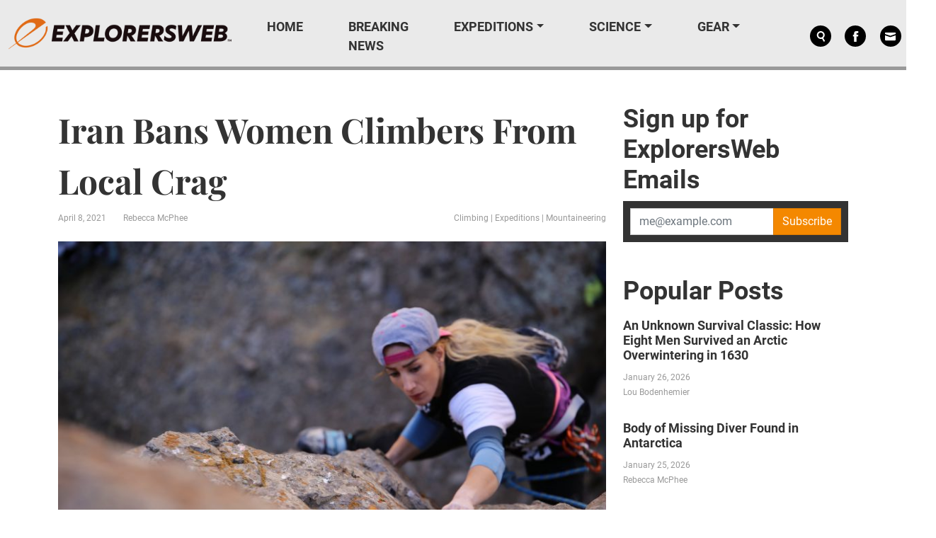

--- FILE ---
content_type: application/javascript; charset=UTF-8
request_url: https://explorersweb.com/cdn-cgi/challenge-platform/h/b/scripts/jsd/d251aa49a8a3/main.js?
body_size: 10142
content:
window._cf_chl_opt={AKGCx8:'b'};~function(J8,UL,UA,Ug,UO,UT,Ue,Ur,Uy,J3){J8=i,function(o,E,Jg,J7,U,J){for(Jg={o:446,E:461,U:595,J:472,R:448,H:612,m:422,k:638,a:433,z:379,G:488,Q:616},J7=i,U=o();!![];)try{if(J=-parseInt(J7(Jg.o))/1+-parseInt(J7(Jg.E))/2*(parseInt(J7(Jg.U))/3)+-parseInt(J7(Jg.J))/4*(parseInt(J7(Jg.R))/5)+-parseInt(J7(Jg.H))/6*(parseInt(J7(Jg.m))/7)+-parseInt(J7(Jg.k))/8*(-parseInt(J7(Jg.a))/9)+parseInt(J7(Jg.z))/10+parseInt(J7(Jg.G))/11*(parseInt(J7(Jg.Q))/12),J===E)break;else U.push(U.shift())}catch(R){U.push(U.shift())}}(S,917303),UL=this||self,UA=UL[J8(388)],Ug=function(RZ,Rs,Rd,Rc,RP,Rf,J9,E,U,J,R){return RZ={o:396,E:475,U:462,J:494,R:404,H:407,m:578},Rs={o:520,E:642,U:541,J:466,R:528,H:584,m:525,k:490,a:496,z:430,G:394,Q:521,h:391,K:544,x:437,f:550,P:545,W:541,c:551,d:466,X:648,Y:400,s:572,Z:604,C:513,N:629,v:553,b:530,M:551,L:438,A:530},Rd={o:474,E:646,U:624,J:615,R:627,H:468,m:510,k:532,a:551,z:563,G:546,Q:536,h:640,K:573,x:626},Rc={o:474,E:512,U:405,J:546,R:555},RP={o:627,E:530,U:535,J:609,R:403,H:535,m:609,k:403,a:403,z:546,G:485,Q:566,h:620,K:511,x:551,f:425,P:614,W:597,c:553,d:603,X:613,Y:468,s:650,Z:510,C:532,N:551,v:654,b:551,M:541,L:453,A:541,g:630,O:535,T:609,n:403,D:380,l:551,e:546,y:484,B:465,I:394,F:532,V:551,j:380,S0:614,S1:551,S2:520,S3:628,S4:511,S5:551,S6:473,S7:543,S8:551,S9:511,SS:629},Rf={o:620},J9=J8,E={'ZhNNF':function(H,m){return m==H},'ZcmIA':J9(RZ.o),'deFHt':function(H,m){return H-m},'kFkYK':function(H,m){return H(m)},'Onrgn':function(H,m){return H|m},'XaOic':function(H,m){return H===m},'SGCYL':J9(RZ.E),'MrYtR':function(H,m){return H<m},'cdbIA':function(H,m){return H<<m},'CCHnA':function(H,m){return H==m},'KQfpZ':function(H,m){return H-m},'kNZrh':function(H,m){return H(m)},'xvxRF':function(H,m){return H<<m},'IsSil':function(H,m){return H!==m},'oDZcK':function(H,m){return H<m},'nQppb':function(H,m){return H>m},'ogYpY':function(H,m){return H<<m},'abcoC':function(H,m){return H&m},'ufMxK':function(H,m){return H(m)},'eanQl':function(H,m){return H|m},'aazBX':function(H,m){return H<<m},'KNkZc':function(H,m){return H|m},'mJrsv':function(H,m){return m!==H},'kVQrK':function(H,m){return H(m)},'VvImv':function(H,m){return m|H},'whUdp':function(H,m){return H<<m},'HtVrD':function(H,m){return m&H},'dmkZd':function(H,m){return H(m)},'jZzzQ':J9(RZ.U),'WQbdZ':J9(RZ.J),'lJOYR':function(H,m){return H==m},'zujzH':function(H){return H()},'pecMM':J9(RZ.R),'vpFxY':function(H,m){return H>m},'amzBG':function(H,m){return m!=H},'HWyAT':function(H,m){return m==H},'aZDzm':function(H,m){return H(m)},'FpEEa':function(H,m){return m!=H},'RTjdH':function(H,m){return H(m)},'rFPCg':function(H,m){return H*m},'Sqpie':function(H,m){return H<m},'mqgrq':function(H,m){return m==H},'Ezxzy':function(H,m){return H(m)},'tyXzl':function(H,m){return H-m},'CxxYT':function(H,m){return m&H},'cDWig':function(H,m){return H*m},'Mtxlh':function(H,m){return H+m}},U=String[J9(RZ.H)],J={'h':function(H,Rx,JS){return Rx={o:434,E:530},JS=J9,E[JS(Rf.o)](null,H)?'':J.g(H,6,function(m,Ji){return Ji=JS,Ji(Rx.o)[Ji(Rx.E)](m)})},'g':function(H,z,G,Jo,Q,K,x,P,W,X,Y,s,Z,C,N,M,L,A){if(Jo=J9,H==null)return'';for(K={},x={},P='',W=2,X=3,Y=2,s=[],Z=0,C=0,N=0;N<H[Jo(RP.o)];N+=1)if(M=H[Jo(RP.E)](N),Object[Jo(RP.U)][Jo(RP.J)][Jo(RP.R)](K,M)||(K[M]=X++,x[M]=!0),L=P+M,Object[Jo(RP.H)][Jo(RP.m)][Jo(RP.k)](K,L))P=L;else{if(Object[Jo(RP.H)][Jo(RP.J)][Jo(RP.a)](x,P)){if(256>P[Jo(RP.z)](0)){if(Jo(RP.G)!==E[Jo(RP.Q)]){for(Q=0;Q<Y;Z<<=1,E[Jo(RP.h)](C,E[Jo(RP.K)](z,1))?(C=0,s[Jo(RP.x)](E[Jo(RP.f)](G,Z)),Z=0):C++,Q++);for(A=P[Jo(RP.z)](0),Q=0;8>Q;Z=E[Jo(RP.P)](Z<<1,1.17&A),C==z-1?(C=0,s[Jo(RP.x)](E[Jo(RP.f)](G,Z)),Z=0):C++,A>>=1,Q++);}else return J&&R[Jo(RP.W)]?H[Jo(RP.W)]():''}else if(E[Jo(RP.c)](E[Jo(RP.d)],Jo(RP.X)))J(R,H);else{for(A=1,Q=0;E[Jo(RP.Y)](Q,Y);Z=E[Jo(RP.s)](Z,1)|A,E[Jo(RP.Z)](C,E[Jo(RP.C)](z,1))?(C=0,s[Jo(RP.N)](E[Jo(RP.v)](G,Z)),Z=0):C++,A=0,Q++);for(A=P[Jo(RP.z)](0),Q=0;16>Q;Z=1&A|Z<<1.98,z-1==C?(C=0,s[Jo(RP.b)](G(Z)),Z=0):C++,A>>=1,Q++);}W--,W==0&&(W=Math[Jo(RP.M)](2,Y),Y++),delete x[P]}else for(A=K[P],Q=0;Q<Y;Z=E[Jo(RP.L)](Z,1)|1&A,z-1==C?(C=0,s[Jo(RP.b)](G(Z)),Z=0):C++,A>>=1,Q++);P=(W--,W==0&&(W=Math[Jo(RP.A)](2,Y),Y++),K[L]=X++,String(M))}if(E[Jo(RP.g)]('',P)){if(Object[Jo(RP.O)][Jo(RP.T)][Jo(RP.n)](x,P)){if(256>P[Jo(RP.z)](0)){for(Q=0;E[Jo(RP.D)](Q,Y);Z<<=1,C==E[Jo(RP.C)](z,1)?(C=0,s[Jo(RP.l)](G(Z)),Z=0):C++,Q++);for(A=P[Jo(RP.e)](0),Q=0;E[Jo(RP.y)](8,Q);Z=E[Jo(RP.B)](Z,1)|E[Jo(RP.I)](A,1),C==E[Jo(RP.F)](z,1)?(C=0,s[Jo(RP.V)](E[Jo(RP.v)](G,Z)),Z=0):C++,A>>=1,Q++);}else{for(A=1,Q=0;E[Jo(RP.j)](Q,Y);Z=E[Jo(RP.S0)](E[Jo(RP.B)](Z,1),A),C==z-1?(C=0,s[Jo(RP.S1)](E[Jo(RP.S2)](G,Z)),Z=0):C++,A=0,Q++);for(A=P[Jo(RP.z)](0),Q=0;16>Q;Z=E[Jo(RP.S3)](E[Jo(RP.L)](Z,1),A&1.37),C==E[Jo(RP.S4)](z,1)?(C=0,s[Jo(RP.S5)](G(Z)),Z=0):C++,A>>=1,Q++);}W--,E[Jo(RP.h)](0,W)&&(W=Math[Jo(RP.M)](2,Y),Y++),delete x[P]}else for(A=K[P],Q=0;Q<Y;Z=E[Jo(RP.S6)](Z,1)|A&1,C==z-1?(C=0,s[Jo(RP.x)](G(Z)),Z=0):C++,A>>=1,Q++);W--,0==W&&Y++}for(A=2,Q=0;Q<Y;Z=E[Jo(RP.S7)](Z<<1,A&1),z-1==C?(C=0,s[Jo(RP.S8)](G(Z)),Z=0):C++,A>>=1,Q++);for(;;)if(Z<<=1,E[Jo(RP.Z)](C,E[Jo(RP.S9)](z,1))){s[Jo(RP.S1)](G(Z));break}else C++;return s[Jo(RP.SS)]('')},'j':function(H,JE,m){if(JE=J9,m={'blcss':function(k){return k()}},E[JE(Rd.o)](E[JE(Rd.E)],E[JE(Rd.U)]))return null==H?'':E[JE(Rd.J)]('',H)?null:J.i(H[JE(Rd.R)],32768,function(k,JU){if(JU=JE,E[JU(Rc.o)](JU(Rc.E),JU(Rc.U)))return H[JU(Rc.J)](k);else m[JU(Rc.R)](E)});else{for(n=1,D=0;E[JE(Rd.H)](l,e);B=I<<1.07|F,E[JE(Rd.m)](V,E[JE(Rd.k)](j,1))?(S0=0,S1[JE(Rd.a)](E[JE(Rd.z)](S2,S3)),S4=0):S5++,S6=0,y++);for(S7=S8[JE(Rd.G)](0),S9=0;16>SS;So=E[JE(Rd.Q)](E[JE(Rd.h)](SE,1),E[JE(Rd.K)](SU,1)),SR-1==SJ?(SH=0,Sm[JE(Rd.a)](E[JE(Rd.x)](Sk,Sa)),Sz=0):SG++,SQ>>=1,Si++);}},'i':function(H,z,G,RY,JJ,Q,K,x,P,W,X,Y,s,Z,C,N,M,L,D,B,A,O,T){for(RY={o:413,E:418},JJ=J9,Q={'MoTlV':function(y,B){return y(B)}},K=[],x=4,P=4,W=3,X=[],Z=E[JJ(Rs.o)](G,0),C=z,N=1,Y=0;E[JJ(Rs.E)](3,Y);K[Y]=Y,Y+=1);for(M=0,L=Math[JJ(Rs.U)](2,2),s=1;E[JJ(Rs.J)](s,L);)if(JJ(Rs.R)===JJ(Rs.H))B=E[JJ(Rs.m)](L),M(B.r,function(I,JR){JR=JJ,typeof W===JR(RY.o)&&Q[JR(RY.E)](Z,I),x()}),B.e&&W(E[JJ(Rs.k)],B.e);else for(A=JJ(Rs.a)[JJ(Rs.z)]('|'),O=0;!![];){switch(A[O++]){case'0':C>>=1;continue;case'1':s<<=1;continue;case'2':T=E[JJ(Rs.G)](Z,C);continue;case'3':E[JJ(Rs.Q)](0,C)&&(C=z,Z=E[JJ(Rs.h)](G,N++));continue;case'4':M|=s*(0<T?1:0);continue}break}switch(M){case 0:for(M=0,L=Math[JJ(Rs.U)](2,8),s=1;E[JJ(Rs.K)](s,L);T=C&Z,C>>=1,0==C&&(C=z,Z=E[JJ(Rs.x)](G,N++)),M|=E[JJ(Rs.f)](E[JJ(Rs.P)](0,T)?1:0,s),s<<=1);D=U(M);break;case 1:for(M=0,L=Math[JJ(Rs.W)](2,16),s=1;L!=s;T=Z&C,C>>=1,0==C&&(C=z,Z=G(N++)),M|=s*(0<T?1:0),s<<=1);D=U(M);break;case 2:return''}for(Y=K[3]=D,X[JJ(Rs.c)](D);;){if(N>H)return'';for(M=0,L=Math[JJ(Rs.W)](2,W),s=1;E[JJ(Rs.d)](s,L);T=C&Z,C>>=1,C==0&&(C=z,Z=G(N++)),M|=E[JJ(Rs.f)](0<T?1:0,s),s<<=1);switch(D=M){case 0:for(M=0,L=Math[JJ(Rs.U)](2,8),s=1;s!=L;T=C&Z,C>>=1,E[JJ(Rs.X)](0,C)&&(C=z,Z=G(N++)),M|=(0<T?1:0)*s,s<<=1);K[P++]=E[JJ(Rs.Y)](U,M),D=E[JJ(Rs.s)](P,1),x--;break;case 1:for(M=0,L=Math[JJ(Rs.W)](2,16),s=1;L!=s;T=E[JJ(Rs.Z)](Z,C),C>>=1,C==0&&(C=z,Z=G(N++)),M|=E[JJ(Rs.C)](0<T?1:0,s),s<<=1);K[P++]=U(M),D=P-1,x--;break;case 2:return X[JJ(Rs.N)]('')}if(0==x&&(x=Math[JJ(Rs.W)](2,W),W++),K[D])D=K[D];else if(E[JJ(Rs.v)](D,P))D=Y+Y[JJ(Rs.b)](0);else return null;X[JJ(Rs.M)](D),K[P++]=E[JJ(Rs.L)](Y,D[JJ(Rs.A)](0)),x--,Y=D,E[JJ(Rs.Q)](0,x)&&(x=Math[JJ(Rs.U)](2,W),W++)}}},R={},R[J9(RZ.m)]=J.h,R}(),UO={},UO[J8(633)]='o',UO[J8(599)]='s',UO[J8(531)]='u',UO[J8(383)]='z',UO[J8(489)]='n',UO[J8(634)]='I',UO[J8(467)]='b',UT=UO,UL[J8(580)]=function(o,E,U,J,Re,RD,Rn,Ja,R,z,G,Q,W,h,K,x,X){if(Re={o:505,E:386,U:556,J:493,R:397,H:556,m:406,k:621,a:445,z:621,G:445,Q:618,h:542,K:627,x:385,f:501,P:590,W:551,c:460,d:611,X:558,Y:560,s:386,Z:579,C:577},RD={o:389,E:627,U:552,J:497},Rn={o:535,E:609,U:403,J:551},Ja=J8,R={'NJUJO':function(P,W){return P+W},'OEfaD':function(P,W){return P(W)},'twAol':function(P,W){return P+W},'UViOM':Ja(Re.o),'OgMtv':function(P,W){return W!==P},'uQbVt':Ja(Re.E)},E===null||void 0===E)return J;for(z=Ul(E),o[Ja(Re.U)][Ja(Re.J)]&&(z=z[Ja(Re.R)](o[Ja(Re.H)][Ja(Re.J)](E))),z=o[Ja(Re.m)][Ja(Re.k)]&&o[Ja(Re.a)]?o[Ja(Re.m)][Ja(Re.z)](new o[(Ja(Re.G))](z)):function(P,JG,W){for(JG=Ja,P[JG(RD.o)](),W=0;W<P[JG(RD.E)];P[W]===P[R[JG(RD.U)](W,1)]?P[JG(RD.J)](W+1,1):W+=1);return P}(z),G='nAsAaAb'.split('A'),G=G[Ja(Re.Q)][Ja(Re.h)](G),Q=0;Q<z[Ja(Re.K)];Q++)if(Ja(Re.o)!==R[Ja(Re.x)]){if(W=s[Z],'f'===W&&(W='N'),C[W]){for(X=0;X<N[x[o]][Ja(Re.K)];-1===M[W][Ja(Re.f)](L[A[g]][X])&&(R[Ja(Re.P)](O,T[Q[D]][X])||G[W][Ja(Re.W)](R[Ja(Re.c)]('o.',X[y[B]][X]))),X++);}else I[W]=F[V[j]][Ja(Re.d)](function(S3){return'o.'+S3})}else if(h=z[Q],K=UD(o,E,h),G(K)){if(R[Ja(Re.X)](R[Ja(Re.Y)],Ja(Re.s)))return;else x=K==='s'&&!o[Ja(Re.Z)](E[h]),Ja(Re.C)===U+h?H(U+h,K):x||H(U+h,E[h])}else H(R[Ja(Re.c)](U,h),K);return J;function H(P,W,Jz){Jz=Ja,Object[Jz(Rn.o)][Jz(Rn.E)][Jz(Rn.U)](J,W)||(J[W]=[]),J[W][Jz(Rn.J)](P)}},Ue=J8(600)[J8(430)](';'),Ur=Ue[J8(618)][J8(542)](Ue),UL[J8(498)]=function(E,U,RB,Ry,JQ,J,R,H,m,k,z){for(RB={o:651,E:378,U:478,J:378,R:627,H:501,m:551,k:611},Ry={o:651},JQ=J8,J={},J[JQ(RB.o)]=function(G,Q){return G+Q},J[JQ(RB.E)]=function(G,Q){return G<Q},R=J,H=Object[JQ(RB.U)](U),m=0;R[JQ(RB.J)](m,H[JQ(RB.R)]);m++)if(k=H[m],'f'===k&&(k='N'),E[k]){for(z=0;z<U[H[m]][JQ(RB.R)];-1===E[k][JQ(RB.H)](U[H[m]][z])&&(Ur(U[H[m]][z])||E[k][JQ(RB.m)]('o.'+U[H[m]][z])),z++);}else E[k]=U[H[m]][JQ(RB.k)](function(G,Jh){return Jh=JQ,R[Jh(Ry.o)]('o.',G)})},Uy=null,J3=J2(),J5();function J6(U,J,m4,JA,R,a,H,m){if(m4={o:431,E:457,U:608,J:455,R:455,H:402,m:546,k:450,a:387,z:523,G:551,Q:632,h:598,K:476,x:440,f:551,P:541,W:395,c:409,d:420,X:591,Y:581,s:548,Z:526,C:591,N:581,v:537,b:504,M:526},JA=J8,R={'hdwsC':function(k,a){return k>a},'TbSWW':function(k,a){return k<a},'LEEAJ':function(k,a){return k==a},'FJGVL':function(k,a){return k-a},'kztZq':function(k,a){return k(a)},'ZFIML':function(k,a){return a|k},'dEwCk':function(k,a){return k>a},'BTDFM':function(k,a){return a&k},'aJeHM':function(k,a){return a!==k},'tlkUW':JA(m4.o)},!U[JA(m4.E)]){if(R[JA(m4.U)](JA(m4.J),JA(m4.R))){if(R[JA(m4.H)](256,Sa[JA(m4.m)](0))){for(iG=0;R[JA(m4.k)](iQ,ih);it<<=1,R[JA(m4.a)](ix,R[JA(m4.z)](iP,1))?(iW=0,ic[JA(m4.G)](R[JA(m4.Q)](id,iX)),iY=0):is++,iK++);for(a=iZ[JA(m4.m)](0),ip=0;8>iw;iN=R[JA(m4.h)](iv<<1,1&a),ib==iM-1?(iL=0,iA[JA(m4.G)](ig(iO)),iT=0):iD++,a>>=1,iC++);}else{for(a=1,il=0;ie<ir;iy=iB<<1.08|a,R[JA(m4.a)](iq,iI-1)?(iF=0,iV[JA(m4.G)](ij(o0)),o1=0):o2++,a=0,iu++);for(a=o3[JA(m4.m)](0),o4=0;R[JA(m4.K)](16,o5);o7=o8<<1.19|R[JA(m4.x)](a,1),o9==oS-1?(oi=0,oo[JA(m4.f)](R[JA(m4.Q)](oE,oU)),oJ=0):oR++,a>>=1,o6++);}iU--,iJ==0&&(iR=iH[JA(m4.P)](2,im),ik++),delete ia[iz]}else return}J===JA(m4.W)?(H={},H[JA(m4.c)]=JA(m4.d),H[JA(m4.X)]=U.r,H[JA(m4.Y)]=JA(m4.W),UL[JA(m4.s)][JA(m4.Z)](H,'*')):(m={},m[JA(m4.c)]=JA(m4.d),m[JA(m4.C)]=U.r,m[JA(m4.N)]=R[JA(m4.v)],m[JA(m4.b)]=J,UL[JA(m4.s)][JA(m4.M)](m,'*'))}function UB(o,Rj,RV,Jt,E,U){Rj={o:404,E:384,U:562},RV={o:645,E:413},Jt=J8,E={'YZSvC':function(J,R){return R===J},'ILWbG':function(J,R,H){return J(R,H)},'osxst':Jt(Rj.o)},U=Uu(),E[Jt(Rj.E)](J1,U.r,function(J,Jx){Jx=Jt,E[Jx(RV.o)](typeof o,Jx(RV.E))&&o(J),UF()}),U.e&&E[Jt(Rj.E)](J4,E[Jt(Rj.U)],U.e)}function Un(E,U,Rp,JH,J,R){return Rp={o:589,E:399,U:635,J:535,R:559,H:403,m:501,k:589},JH=J8,J={},J[JH(Rp.o)]=JH(Rp.E),R=J,U instanceof E[JH(Rp.U)]&&0<E[JH(Rp.U)][JH(Rp.J)][JH(Rp.R)][JH(Rp.H)](U)[JH(Rp.m)](R[JH(Rp.k)])}function J4(R,H,HY,JN,m,k,a,z,G,Q,h,K,x,f,P,W){if(HY={o:586,E:417,U:426,J:653,R:441,H:491,m:449,k:588,a:658,z:539,G:524,Q:586,h:430,K:593,x:477,f:423,P:426,W:519,c:607,d:432,X:653,Y:443,s:502,Z:412,C:517,N:516,v:623,b:607,M:470,L:392,A:500,g:454,O:409,T:588,n:622,D:578,l:480},JN=J8,m={},m[JN(HY.o)]=JN(HY.E),m[JN(HY.U)]=function(c,d){return c+d},m[JN(HY.J)]=JN(HY.R),m[JN(HY.H)]=JN(HY.m),m[JN(HY.k)]=JN(HY.a),k=m,!UV(0))return![];z=(a={},a[JN(HY.z)]=R,a[JN(HY.G)]=H,a);try{for(G=k[JN(HY.Q)][JN(HY.h)]('|'),Q=0;!![];){switch(G[Q++]){case'0':K[JN(HY.K)]=function(){};continue;case'1':K[JN(HY.x)](JN(HY.f),h);continue;case'2':h=k[JN(HY.U)](k[JN(HY.U)](k[JN(HY.P)](JN(HY.W),UL[JN(HY.c)][JN(HY.d)])+k[JN(HY.X)],W.r),k[JN(HY.H)]);continue;case'3':K=new UL[(JN(HY.Y))]();continue;case'4':K[JN(HY.s)]=2500;continue;case'5':f=(x={},x[JN(HY.Z)]=UL[JN(HY.c)][JN(HY.Z)],x[JN(HY.C)]=UL[JN(HY.c)][JN(HY.C)],x[JN(HY.N)]=UL[JN(HY.c)][JN(HY.N)],x[JN(HY.v)]=UL[JN(HY.b)][JN(HY.M)],x[JN(HY.L)]=J3,x);continue;case'6':P={},P[JN(HY.A)]=z,P[JN(HY.g)]=f,P[JN(HY.O)]=k[JN(HY.T)],K[JN(HY.n)](Ug[JN(HY.D)](P));continue;case'7':W=UL[JN(HY.l)];continue}break}}catch(c){}}function Uu(Rq,JK,J,R,H,m,k,a,z){R=(Rq={o:429,E:655,U:393,J:582,R:652,H:458,m:481,k:447,a:625,z:398,G:656,Q:605,h:479,K:410},JK=J8,J={},J[JK(Rq.o)]=JK(Rq.E),J[JK(Rq.U)]=JK(Rq.J),J);try{return H=UA[JK(Rq.R)](R[JK(Rq.o)]),H[JK(Rq.H)]=JK(Rq.m),H[JK(Rq.k)]='-1',UA[JK(Rq.a)][JK(Rq.z)](H),m=H[JK(Rq.G)],k={},k=pRIb1(m,m,'',k),k=pRIb1(m,m[JK(Rq.Q)]||m[JK(Rq.h)],'n.',k),k=pRIb1(m,H[R[JK(Rq.U)]],'d.',k),UA[JK(Rq.a)][JK(Rq.K)](H),a={},a.r=k,a.e=null,a}catch(G){return z={},z.r={},z.e=G,z}}function UI(H6,JP,o){return H6={o:482},JP=J8,o={'hpscB':function(E){return E()}},o[JP(H6.o)](Uq)!==null}function J0(Hk,JY,E,U,J,R,H){return Hk={o:643,E:557,U:486},JY=J8,E={},E[JY(Hk.o)]=function(m,k){return m-k},U=E,J=3600,R=Uj(),H=Math[JY(Hk.E)](Date[JY(Hk.U)]()/1e3),U[JY(Hk.o)](H,R)>J?![]:!![]}function J5(HB,Hy,He,Hl,Jv,o,E,U,J,R){if(HB={o:471,E:395,U:571,J:487,R:561,H:390,m:480,k:594,a:411,z:452,G:575,Q:575,h:585,K:540,x:390,f:535,P:609,W:403,c:415,d:546,X:551,Y:415,s:492,Z:596,C:414,N:435,v:507,b:515,M:415,L:587,A:596,g:382,O:541,T:549,n:554,D:382,l:444},Hy={o:594,E:419,U:571,J:457,R:424,H:409,m:420,k:591,a:581,z:548,G:526,Q:420,h:581,K:431,x:504,f:526,P:644,W:411,c:538,d:534,X:610,Y:647,s:414,Z:444},He={o:570,E:471,U:389,J:627,R:497},Hl={o:522},Jv=J8,o={'rDnIB':function(H,m,k){return H(m,k)},'OnLjg':Jv(HB.o),'tdwzV':function(H,m){return H>m},'mVoZL':function(H,m){return H<<m},'qMyZj':function(H,m){return H-m},'bKNgD':function(H,m){return H(m)},'WhNTM':function(H,m){return m|H},'Ixbvn':function(H,m){return H-m},'uATIS':function(H,m){return H(m)},'bMFvo':function(H,m){return H&m},'LQCqc':function(H,m){return H==m},'PfaNA':function(H,m){return H<m},'BPYnl':function(H,m){return H&m},'DewUv':Jv(HB.E),'XOPMM':function(H,m){return H===m},'SBNuK':function(H,m){return m!==H},'KUwQH':Jv(HB.U),'yzfgw':function(H,m){return H!==m},'gaOhu':Jv(HB.J),'MpdgJ':function(H){return H()},'gZkWQ':Jv(HB.R),'EfDqu':Jv(HB.H)},E=UL[Jv(HB.m)],!E)return;if(!J0())return;if(U=![],J=function(Jb,m){if(Jb=Jv,o[Jb(He.o)]!==Jb(He.E)){for(m[Jb(He.U)](),m=0;m<k[Jb(He.J)];z[m+1]===a[m]?G[Jb(He.R)](m+1,1):m+=1);return Q}else if(!U){if(U=!![],!J0())return;UB(function(m,JM){JM=Jb,o[JM(Hl.o)](J6,E,m)})}},o[Jv(HB.k)](UA[Jv(HB.a)],Jv(HB.J)))o[Jv(HB.z)](J);else if(UL[Jv(HB.G)])UA[Jv(HB.Q)](o[Jv(HB.h)],J);else if(o[Jv(HB.K)]!==Jv(HB.x)){if(Su[Jv(HB.f)][Jv(HB.P)][Jv(HB.W)](Sy,SB)){if(o[Jv(HB.c)](256,oW[Jv(HB.d)](0))){for(Ev=0;Eb<EM;EA<<=1,Eg==EO-1?(ET=0,En[Jv(HB.X)](ED(El)),Ee=0):Er++,EL++);for(Eu=Ey[Jv(HB.d)](0),EB=0;o[Jv(HB.Y)](8,Eq);EF=o[Jv(HB.s)](EV,1)|Ej&1,U0==o[Jv(HB.Z)](U1,1)?(U2=0,U3[Jv(HB.X)](o[Jv(HB.C)](U4,U5)),U6=0):U7++,U8>>=1,EI++);}else{for(U9=1,US=0;Ui<Uo;UU=o[Jv(HB.N)](UJ<<1,UR),UH==o[Jv(HB.v)](Um,1)?(Uk=0,Ua[Jv(HB.X)](o[Jv(HB.b)](Uz,UG)),UQ=0):Uh++,UK=0,UE++);for(Ut=Ux[Jv(HB.d)](0),Uf=0;o[Jv(HB.M)](16,UP);Uc=Ud<<1.88|o[Jv(HB.L)](UX,1),UY==o[Jv(HB.A)](Us,1)?(UZ=0,Up[Jv(HB.X)](Uw(UC)),UN=0):Uv++,Ub>>=1,UW++);}EX--,o[Jv(HB.g)](0,EY)&&(Es=EZ[Jv(HB.O)](2,Ep),Ew++),delete EC[EN]}else for(o8=o9[oS],oi=0;o[Jv(HB.T)](oo,oE);oJ=oR<<1.93|o[Jv(HB.n)](oH,1),ok-1==om?(oa=0,oz[Jv(HB.X)](oG(oQ)),oh=0):oK++,ot>>=1,oU++);ox--,o[Jv(HB.D)](0,of)&&oP++}else R=UA[Jv(HB.l)]||function(){},UA[Jv(HB.l)]=function(JL,k,a){if(JL=Jv,o[JL(Hy.o)](o[JL(Hy.E)],JL(Hy.U))){if(!k[JL(Hy.J)])return;a===o[JL(Hy.R)]?(k={},k[JL(Hy.H)]=JL(Hy.m),k[JL(Hy.k)]=f.r,k[JL(Hy.a)]=o[JL(Hy.R)],x[JL(Hy.z)][JL(Hy.G)](k,'*')):(a={},a[JL(Hy.H)]=JL(Hy.Q),a[JL(Hy.k)]=W.r,a[JL(Hy.h)]=JL(Hy.K),a[JL(Hy.x)]=c,P[JL(Hy.z)][JL(Hy.f)](a,'*'))}else if(R(),o[JL(Hy.P)](UA[JL(Hy.W)],o[JL(Hy.c)])){if(JL(Hy.d)===JL(Hy.X)){if(a=k(),o[JL(Hy.Y)](a,null))return;Q=(a&&o[JL(Hy.s)](x,f),h(function(){a()},a*1e3))}else UA[JL(Hy.Z)]=R,J()}}}function S(m5){return m5='api,style,xRRXf,twAol,126rUAznw,JRRlK,LKNcv,random,ogYpY,amzBG,boolean,MrYtR,nGnXX,aUjz8,YouRk,2068ovIAEe,aazBX,mJrsv,IlYTD,dEwCk,open,keys,navigator,__CF$cv$params,display: none,hpscB,hBUBK,nQppb,QOdej,now,loading,22Erjppz,number,pecMM,UOXYJ,mVoZL,getOwnPropertyNames,wMegD,GWWkD,2|0|3|4|1,splice,rxvNi8,wyGEM,errorInfoObject,indexOf,timeout,MMpWC,detail,cdoUh,isArray,Ixbvn,chwcd,udICO,CCHnA,deFHt,AumAn,cDWig,onerror,uATIS,LRmiB4,SSTpq3,ftDau,/cdn-cgi/challenge-platform/h/,ufMxK,HWyAT,rDnIB,FJGVL,TYlZ6,zujzH,postMessage,/jsd/oneshot/d251aa49a8a3/0.7533341749971275:1770125554:2mmckkTXoEmFJ6NQYsD47eXvlQX_4HW_pDmQh74l1jE/,OFbDD,kFmuI,charAt,undefined,KQfpZ,oiWLZ,nAkUK,prototype,VvImv,tlkUW,gaOhu,AdeF3,EfDqu,pow,bind,KNkZc,FpEEa,Sqpie,charCodeAt,CIwGI,parent,PfaNA,rFPCg,push,NJUJO,XaOic,BPYnl,blcss,Object,floor,OgMtv,toString,uQbVt,DOMContentLoaded,osxst,kVQrK,catch,cjkHC,ZcmIA,xhr-error,IooYU,mGTgR,OnLjg,HbdOS,tyXzl,HtVrD,hfnKT,addEventListener,onload,d.cookie,apGRiavnRy,isNaN,pRIb1,event,contentDocument,stringify,buLGZ,gZkWQ,DNXpa,bMFvo,yPtws,Prbvy,OEfaD,sid,XuGPi,ontimeout,SBNuK,20511CZrnry,qMyZj,randomUUID,ZFIML,string,_cf_chl_opt;JJgc4;PJAn2;kJOnV9;IWJi4;OHeaY1;DqMg0;FKmRv9;LpvFx1;cAdz2;PqBHf2;nFZCC5;ddwW5;pRIb1;rxvNi8;RrrrA2;erHi9,PyJDg,http-code:,SGCYL,CxxYT,clientInformation,getPrototypeOf,_cf_chl_opt,aJeHM,hasOwnProperty,klppP,map,24FlCKYo,srRgS,Onrgn,lJOYR,19083084VIjaDK,eqGvy,includes,MsVRu,ZhNNF,from,send,pkLOA2,WQbdZ,body,dmkZd,length,eanQl,join,IsSil,PQLeX,kztZq,object,bigint,Function,status,ZlMFN,8GOsJif,REGwT,whUdp,log,vpFxY,WApyv,yzfgw,YZSvC,jZzzQ,XOPMM,mqgrq,bPRsD,cdbIA,mCqTI,createElement,LfPVo,kNZrh,iframe,contentWindow,qcUFz,jsd,ZTCqs,1867980plzTsA,oDZcK,WVttO,LQCqc,symbol,ILWbG,UViOM,doyds,LEEAJ,document,sort,vxEaP,aZDzm,JBxy9,eToed,abcoC,success,jXvhZ,concat,appendChild,[native code],Ezxzy,YOzBp,hdwsC,call,error on cf_chl_props,TVMiY,Array,fromCharCode,prbpp,source,removeChild,readyState,CnwA5,function,bKNgD,tdwzV,location,7|2|3|1|4|0|5|6,MoTlV,KUwQH,cloudflare-invisible,iFfaf,1209607hsftOB,POST,DewUv,kFkYK,faRWb,psNVx,vJpHe,bldQS,split,error,AKGCx8,3342177tfxxaS,3bQwLtXCDhmKp$gr2Vi8ynf4PTs-cGMNRkUOv+H10Jx95Wj6lIZedFzEuS7YBqaAo,WhNTM,pnLdx,RTjdH,Mtxlh,WzsyG,BTDFM,/b/ov1/0.7533341749971275:1770125554:2mmckkTXoEmFJ6NQYsD47eXvlQX_4HW_pDmQh74l1jE/,href,XMLHttpRequest,onreadystatechange,Set,1004062uKTXti,tabIndex,6725vETLhT,/invisible/jsd,TbSWW,FhDZy,MpdgJ,xvxRF,chctx,DNtes,wVJQH'.split(','),S=function(){return m5},S()}function Ul(o,RL,Jk,E){for(RL={o:397,E:478,U:606},Jk=J8,E=[];null!==o;E=E[Jk(RL.o)](Object[Jk(RL.E)](o)),o=Object[Jk(RL.U)](o));return E}function UD(o,E,U,RM,Jm,J,R,H){J=(RM={o:633,E:518,U:413,J:568,R:436,H:533,m:451,k:495,a:564,z:406,G:506,Q:483,h:568,K:547},Jm=J8,{'IooYU':function(m,k){return k==m},'pnLdx':Jm(RM.o),'oiWLZ':function(m,k){return k!==m},'FhDZy':Jm(RM.E),'GWWkD':Jm(RM.U),'hBUBK':function(m,k){return k===m},'CIwGI':function(m,k,z){return m(k,z)}});try{R=E[U]}catch(m){return'i'}if(J[Jm(RM.J)](null,R))return R===void 0?'u':'x';if(J[Jm(RM.R)]==typeof R)try{if(J[Jm(RM.H)](J[Jm(RM.m)],Jm(RM.E)))return![];else if(J[Jm(RM.k)]==typeof R[Jm(RM.a)])return R[Jm(RM.a)](function(){}),'p'}catch(z){}return o[Jm(RM.z)][Jm(RM.G)](R)?'a':R===o[Jm(RM.z)]?'D':J[Jm(RM.Q)](!0,R)?'T':R===!1?'F':(H=typeof R,J[Jm(RM.h)](Jm(RM.U),H)?J[Jm(RM.K)](Un,o,R)?'N':'f':UT[H]||'?')}function UF(HE,Ho,JW,o,E){if(HE={o:421,E:456,U:469,J:617,R:631,H:411,m:487,k:444,a:427,z:459},Ho={o:499},JW=J8,o={'PQLeX':function(U,J){return J!==U},'wyGEM':function(U){return U()},'wVJQH':function(U){return U()},'nGnXX':JW(HE.o),'psNVx':function(U,J,R){return U(J,R)},'xRRXf':function(U,J){return U*J}},E=o[JW(HE.E)](Uq),null===E)return;Uy=(Uy&&(o[JW(HE.U)]!==JW(HE.J)?clearTimeout(Uy):(H(),o[JW(HE.R)](m[JW(HE.H)],JW(HE.m))&&(G[JW(HE.k)]=Q,h()))),o[JW(HE.a)](setTimeout,function(Jc){Jc=JW,o[Jc(Ho.o)](UB)},o[JW(HE.z)](E,1e3)))}function UV(E,HJ,Jd,U,J){return HJ={o:565,E:565,U:464},Jd=J8,U={},U[Jd(HJ.o)]=function(R,H){return R<H},J=U,J[Jd(HJ.E)](Math[Jd(HJ.U)](),E)}function Uq(H4,Jf,o,E,U,R,H,m){if(H4={o:577,E:480,U:489,J:592,R:657,H:649,m:463,k:579,a:439,z:509,G:401},Jf=J8,o={'WzsyG':Jf(H4.o),'udICO':function(J,R){return J+R},'YOzBp':function(J,R,H){return J(R,H)},'XuGPi':function(J,R){return J<R},'qcUFz':function(J,R){return R!==J}},E=UL[Jf(H4.E)],!E)return null;if(U=E.i,typeof U!==Jf(H4.U)||o[Jf(H4.J)](U,30)){if(o[Jf(H4.R)](Jf(H4.H),Jf(H4.m)))return null;else(R=P[W],H=c(d,X,R),Y(H))?(m='s'===H&&!O[Jf(H4.k)](T[R]),o[Jf(H4.a)]===n+R?D(o[Jf(H4.z)](l,R),H):m||e(y+R,B[R])):o[Jf(H4.G)](A,g+R,H)}return U}function J2(Hc,JC){return Hc={o:597,E:597},JC=J8,crypto&&crypto[JC(Hc.o)]?crypto[JC(Hc.E)]():''}function J1(o,E,HW,HP,Hx,Ht,Js,U,J,R,H){HW={o:602,E:601,U:423,J:519,R:480,H:641,m:607,k:443,a:477,z:637,G:408,Q:428,h:607,K:432,x:527,f:457,P:502,W:593,c:576,d:514,X:508,Y:416,s:416,Z:442,C:416,N:503,v:622,b:578,M:583},HP={o:601,E:381,U:567,J:480,R:557,H:569},Hx={o:636,E:639,U:395,J:574,R:529},Ht={o:502},Js=J8,U={'REGwT':function(m,k){return m<k},'hfnKT':function(m,k){return m(k)},'kFmuI':Js(HW.o),'WVttO':Js(HW.E),'ZlMFN':Js(HW.U),'prbpp':function(m,k){return m+k},'vJpHe':Js(HW.J),'chwcd':function(m){return m()},'MMpWC':function(m){return m()}},J=UL[Js(HW.R)],console[Js(HW.H)](UL[Js(HW.m)]),R=new UL[(Js(HW.k))](),R[Js(HW.a)](U[Js(HW.z)],U[Js(HW.G)](U[Js(HW.Q)]+UL[Js(HW.h)][Js(HW.K)],Js(HW.x))+J.r),J[Js(HW.f)]&&(R[Js(HW.P)]=5e3,R[Js(HW.W)]=function(JZ){JZ=Js,E(JZ(Ht.o))}),R[Js(HW.c)]=function(Jp){Jp=Js,R[Jp(Hx.o)]>=200&&U[Jp(Hx.E)](R[Jp(Hx.o)],300)?E(Jp(Hx.U)):U[Jp(Hx.J)](E,U[Jp(Hx.R)]+R[Jp(Hx.o)])},R[Js(HW.d)]=function(Jw,m,a){if(Jw=Js,m={'mGTgR':function(k,a){return k(a)}},Jw(HP.o)===U[Jw(HP.E)])E(Jw(HP.U));else return a=J[Jw(HP.J)],R[Jw(HP.R)](+m[Jw(HP.H)](H,a.t))},H={'t':U[Js(HW.X)](Uj),'lhr':UA[Js(HW.Y)]&&UA[Js(HW.s)][Js(HW.Z)]?UA[Js(HW.C)][Js(HW.Z)]:'','api':J[Js(HW.f)]?!![]:![],'c':U[Js(HW.N)](UI),'payload':o},R[Js(HW.v)](Ug[Js(HW.b)](JSON[Js(HW.M)](H)))}function i(o,E,U,J){return o=o-378,U=S(),J=U[o],J}function Uj(HH,JX,o,E){return HH={o:480,E:557,U:619},JX=J8,o={'MsVRu':function(U,J){return U(J)}},E=UL[JX(HH.o)],Math[JX(HH.E)](+o[JX(HH.U)](atob,E.t))}}()